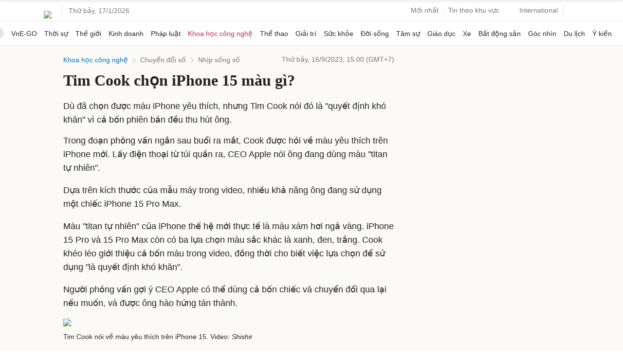

--- FILE ---
content_type: text/html; charset=utf-8
request_url: https://www.google.com/recaptcha/api2/aframe
body_size: 148
content:
<!DOCTYPE HTML><html><head><meta http-equiv="content-type" content="text/html; charset=UTF-8"></head><body><script nonce="CBFkgDN5ihPeeG7TJNidcA">/** Anti-fraud and anti-abuse applications only. See google.com/recaptcha */ try{var clients={'sodar':'https://pagead2.googlesyndication.com/pagead/sodar?'};window.addEventListener("message",function(a){try{if(a.source===window.parent){var b=JSON.parse(a.data);var c=clients[b['id']];if(c){var d=document.createElement('img');d.src=c+b['params']+'&rc='+(localStorage.getItem("rc::a")?sessionStorage.getItem("rc::b"):"");window.document.body.appendChild(d);sessionStorage.setItem("rc::e",parseInt(sessionStorage.getItem("rc::e")||0)+1);localStorage.setItem("rc::h",'1768660440301');}}}catch(b){}});window.parent.postMessage("_grecaptcha_ready", "*");}catch(b){}</script></body></html>

--- FILE ---
content_type: application/javascript; charset=utf-8
request_url: https://fundingchoicesmessages.google.com/f/AGSKWxXVtUMx_gVdu7ZJCe7FFTqKIhh7izox-XeEHGQ8TNlc0bfbVxGsYIwA9t3g8W-m_WbBtYnU8IZ1W_kUEMUPxYQ9UdzFWXxjftCGnIcGSsujNi66KeLb4zqc8mo4NcSa9DvhE8PJwifoDOKfmw3X2xipUnJN6_DfN65_TNRK3qhpNPqyBKtRu1IAwoFQ/__468x120./adsx_728.-120x300./ad/getban?/stickyad.
body_size: -1292
content:
window['52c70b55-f954-4e50-b3de-078434eba28d'] = true;